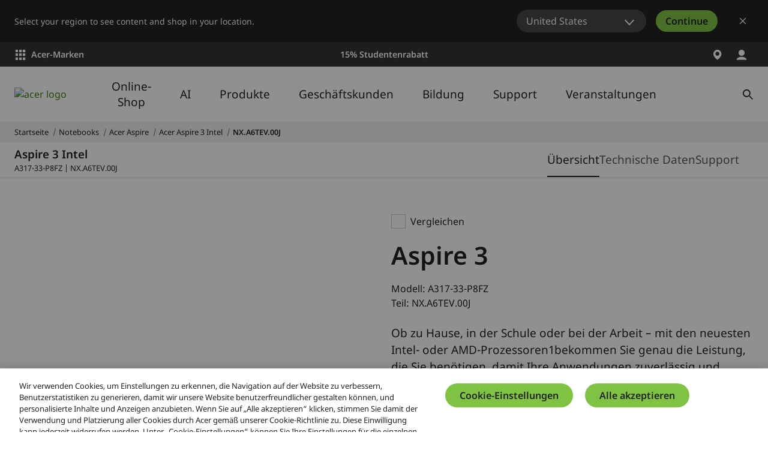

--- FILE ---
content_type: application/javascript
request_url: https://static.acer.com/system/assets/js/pdp-viewer.62d62a5b249cddd24804.bundle.js
body_size: 1348
content:
/*! Build time: Tue Jan 13 2026 14:40:08 GMT+0800 (台北標準時間) */
"use strict";(self.webpackChunkacer_new_frontend=self.webpackChunkacer_new_frontend||[]).push([[6768],{91070:function(t,e,n){function r(t){return r="function"==typeof Symbol&&"symbol"==typeof Symbol.iterator?function(t){return typeof t}:function(t){return t&&"function"==typeof Symbol&&t.constructor===Symbol&&t!==Symbol.prototype?"symbol":typeof t},r(t)}function o(t,e){for(var n=0;n<e.length;n++){var r=e[n];r.enumerable=r.enumerable||!1,r.configurable=!0,"value"in r&&(r.writable=!0),Object.defineProperty(t,i(r.key),r)}}function a(t,e,n){return e&&o(t.prototype,e),n&&o(t,n),Object.defineProperty(t,"prototype",{writable:!1}),t}function i(t){var e=function(t,e){if("object"!=r(t)||!t)return t;var n=t[Symbol.toPrimitive];if(void 0!==n){var o=n.call(t,e||"default");if("object"!=r(o))return o;throw new TypeError("@@toPrimitive must return a primitive value.")}return("string"===e?String:Number)(t)}(t,"string");return"symbol"==r(e)?e:e+""}function u(t,e){var n="undefined"!=typeof Symbol&&t[Symbol.iterator]||t["@@iterator"];if(!n){if(Array.isArray(t)||(n=function(t,e){if(t){if("string"==typeof t)return c(t,e);var n={}.toString.call(t).slice(8,-1);return"Object"===n&&t.constructor&&(n=t.constructor.name),"Map"===n||"Set"===n?Array.from(t):"Arguments"===n||/^(?:Ui|I)nt(?:8|16|32)(?:Clamped)?Array$/.test(n)?c(t,e):void 0}}(t))||e&&t&&"number"==typeof t.length){n&&(t=n);var r=0,o=function(){};return{s:o,n:function(){return r>=t.length?{done:!0}:{done:!1,value:t[r++]}},e:function(t){throw t},f:o}}throw new TypeError("Invalid attempt to iterate non-iterable instance.\nIn order to be iterable, non-array objects must have a [Symbol.iterator]() method.")}var a,i=!0,u=!1;return{s:function(){n=n.call(t)},n:function(){var t=n.next();return i=t.done,t},e:function(t){u=!0,a=t},f:function(){try{i||null==n.return||n.return()}finally{if(u)throw a}}}}function c(t,e){(null==e||e>t.length)&&(e=t.length);for(var n=0,r=Array(e);n<e;n++)r[n]=t[n];return r}function l(t){var e=document.createElement("script");e.setAttribute("src",t.dataset.pdpSrc),e.async=!0,e.onload=function(){!function(t){new s7viewers.MixedMediaViewer({containerId:"mixedmedia",params:{serverurl:t.dataset.pdpDomain+"is/image/",contenturl:t.dataset.pdpDomain+"is/content/",config:t.dataset.pdpConfig,videoserverurl:t.dataset.pdpDomain+"is/content/",asset:t.dataset.pdpAsset}}).init()}(t)},document.body.appendChild(e)}n.r(e);var f=a((function t(){!function(t,e){if(!(t instanceof e))throw new TypeError("Cannot call a class as a function")}(this,t);var e=document.querySelector("#mixedmedia"),n=document.querySelector("[data-product-name]"),r=n?n.getAttribute("data-product-name"):null;null!=e&&(l(e),function(t,e){console.log("observeCanvasCreation_WCAG ariaLabel",e);var n=new MutationObserver((function(r){var o,a=u(r);try{for(a.s();!(o=a.n()).done;)if("childList"===o.value.type){var i=t.querySelectorAll("canvas[aria-roledescription]");i.length>0&&null!=e&&i.forEach((function(t){t.setAttribute("aria-label",e)})),n.disconnect();break}}catch(t){a.e(t)}finally{a.f()}}));n.observe(t,{childList:!0,subtree:!0})}(e,r))}));e.default=f}}]);